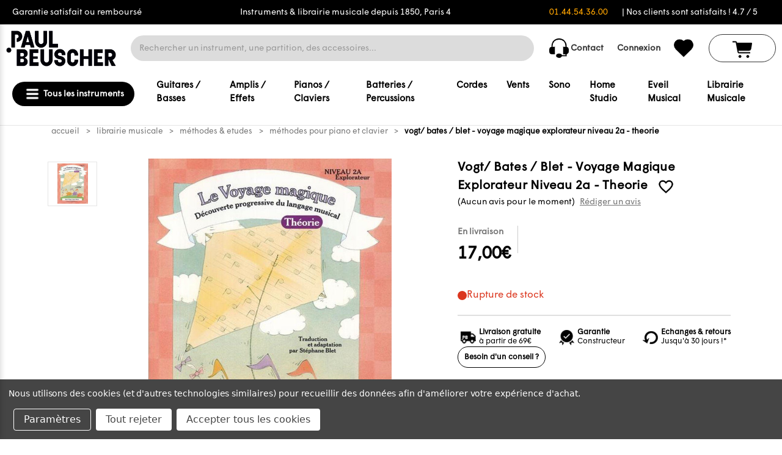

--- FILE ---
content_type: text/html; charset=UTF-8
request_url: https://beuscher.toltek.blizz.eu/product/get-infos/id/65747
body_size: 370
content:
{"result":true,"custom_fields":[{"id":100885,"name":"OxID","value":"27599618"},{"id":100886,"name":"auteur","value":"BLET STEPHANE"},{"id":100887,"name":"auteur","value":"VOGT JANET"},{"id":100888,"name":"auteur","value":"BATES LEON"},{"id":100889,"name":"Instrument","value":"PIANO"},{"id":100890,"name":"Instrument","value":"THEORIE MUSICALE"},{"id":100891,"name":"style","value":"PEDAGOGIE"},{"id":100892,"name":"niveau","value":"DEBUTANT \/ INTERMEDIAIRE"},{"id":100893,"name":"\u00e9diteur","value":"LEDUC"},{"id":134878,"name":"Dispo","value":"Exp\u00e9di\u00e9 sous 5 \u00e0 10 jours"},{"id":153030,"name":"Stock","value":"Sur commande"},{"id":169570,"name":"ShippingCategory","value":"LMB"},{"id":200450,"name":"inventory_tracking","value":"fixed"}],"inventory_tracking":"product"}

--- FILE ---
content_type: text/html; charset=utf-8
request_url: https://www.google.com/recaptcha/api2/anchor?ar=1&k=6LcjX0sbAAAAACp92-MNpx66FT4pbIWh-FTDmkkz&co=aHR0cHM6Ly93d3cucGF1bC1iZXVzY2hlci5jb206NDQz&hl=en&v=7gg7H51Q-naNfhmCP3_R47ho&size=normal&anchor-ms=20000&execute-ms=30000&cb=xllvlriseh4f
body_size: 48832
content:
<!DOCTYPE HTML><html dir="ltr" lang="en"><head><meta http-equiv="Content-Type" content="text/html; charset=UTF-8">
<meta http-equiv="X-UA-Compatible" content="IE=edge">
<title>reCAPTCHA</title>
<style type="text/css">
/* cyrillic-ext */
@font-face {
  font-family: 'Roboto';
  font-style: normal;
  font-weight: 400;
  font-stretch: 100%;
  src: url(//fonts.gstatic.com/s/roboto/v48/KFO7CnqEu92Fr1ME7kSn66aGLdTylUAMa3GUBHMdazTgWw.woff2) format('woff2');
  unicode-range: U+0460-052F, U+1C80-1C8A, U+20B4, U+2DE0-2DFF, U+A640-A69F, U+FE2E-FE2F;
}
/* cyrillic */
@font-face {
  font-family: 'Roboto';
  font-style: normal;
  font-weight: 400;
  font-stretch: 100%;
  src: url(//fonts.gstatic.com/s/roboto/v48/KFO7CnqEu92Fr1ME7kSn66aGLdTylUAMa3iUBHMdazTgWw.woff2) format('woff2');
  unicode-range: U+0301, U+0400-045F, U+0490-0491, U+04B0-04B1, U+2116;
}
/* greek-ext */
@font-face {
  font-family: 'Roboto';
  font-style: normal;
  font-weight: 400;
  font-stretch: 100%;
  src: url(//fonts.gstatic.com/s/roboto/v48/KFO7CnqEu92Fr1ME7kSn66aGLdTylUAMa3CUBHMdazTgWw.woff2) format('woff2');
  unicode-range: U+1F00-1FFF;
}
/* greek */
@font-face {
  font-family: 'Roboto';
  font-style: normal;
  font-weight: 400;
  font-stretch: 100%;
  src: url(//fonts.gstatic.com/s/roboto/v48/KFO7CnqEu92Fr1ME7kSn66aGLdTylUAMa3-UBHMdazTgWw.woff2) format('woff2');
  unicode-range: U+0370-0377, U+037A-037F, U+0384-038A, U+038C, U+038E-03A1, U+03A3-03FF;
}
/* math */
@font-face {
  font-family: 'Roboto';
  font-style: normal;
  font-weight: 400;
  font-stretch: 100%;
  src: url(//fonts.gstatic.com/s/roboto/v48/KFO7CnqEu92Fr1ME7kSn66aGLdTylUAMawCUBHMdazTgWw.woff2) format('woff2');
  unicode-range: U+0302-0303, U+0305, U+0307-0308, U+0310, U+0312, U+0315, U+031A, U+0326-0327, U+032C, U+032F-0330, U+0332-0333, U+0338, U+033A, U+0346, U+034D, U+0391-03A1, U+03A3-03A9, U+03B1-03C9, U+03D1, U+03D5-03D6, U+03F0-03F1, U+03F4-03F5, U+2016-2017, U+2034-2038, U+203C, U+2040, U+2043, U+2047, U+2050, U+2057, U+205F, U+2070-2071, U+2074-208E, U+2090-209C, U+20D0-20DC, U+20E1, U+20E5-20EF, U+2100-2112, U+2114-2115, U+2117-2121, U+2123-214F, U+2190, U+2192, U+2194-21AE, U+21B0-21E5, U+21F1-21F2, U+21F4-2211, U+2213-2214, U+2216-22FF, U+2308-230B, U+2310, U+2319, U+231C-2321, U+2336-237A, U+237C, U+2395, U+239B-23B7, U+23D0, U+23DC-23E1, U+2474-2475, U+25AF, U+25B3, U+25B7, U+25BD, U+25C1, U+25CA, U+25CC, U+25FB, U+266D-266F, U+27C0-27FF, U+2900-2AFF, U+2B0E-2B11, U+2B30-2B4C, U+2BFE, U+3030, U+FF5B, U+FF5D, U+1D400-1D7FF, U+1EE00-1EEFF;
}
/* symbols */
@font-face {
  font-family: 'Roboto';
  font-style: normal;
  font-weight: 400;
  font-stretch: 100%;
  src: url(//fonts.gstatic.com/s/roboto/v48/KFO7CnqEu92Fr1ME7kSn66aGLdTylUAMaxKUBHMdazTgWw.woff2) format('woff2');
  unicode-range: U+0001-000C, U+000E-001F, U+007F-009F, U+20DD-20E0, U+20E2-20E4, U+2150-218F, U+2190, U+2192, U+2194-2199, U+21AF, U+21E6-21F0, U+21F3, U+2218-2219, U+2299, U+22C4-22C6, U+2300-243F, U+2440-244A, U+2460-24FF, U+25A0-27BF, U+2800-28FF, U+2921-2922, U+2981, U+29BF, U+29EB, U+2B00-2BFF, U+4DC0-4DFF, U+FFF9-FFFB, U+10140-1018E, U+10190-1019C, U+101A0, U+101D0-101FD, U+102E0-102FB, U+10E60-10E7E, U+1D2C0-1D2D3, U+1D2E0-1D37F, U+1F000-1F0FF, U+1F100-1F1AD, U+1F1E6-1F1FF, U+1F30D-1F30F, U+1F315, U+1F31C, U+1F31E, U+1F320-1F32C, U+1F336, U+1F378, U+1F37D, U+1F382, U+1F393-1F39F, U+1F3A7-1F3A8, U+1F3AC-1F3AF, U+1F3C2, U+1F3C4-1F3C6, U+1F3CA-1F3CE, U+1F3D4-1F3E0, U+1F3ED, U+1F3F1-1F3F3, U+1F3F5-1F3F7, U+1F408, U+1F415, U+1F41F, U+1F426, U+1F43F, U+1F441-1F442, U+1F444, U+1F446-1F449, U+1F44C-1F44E, U+1F453, U+1F46A, U+1F47D, U+1F4A3, U+1F4B0, U+1F4B3, U+1F4B9, U+1F4BB, U+1F4BF, U+1F4C8-1F4CB, U+1F4D6, U+1F4DA, U+1F4DF, U+1F4E3-1F4E6, U+1F4EA-1F4ED, U+1F4F7, U+1F4F9-1F4FB, U+1F4FD-1F4FE, U+1F503, U+1F507-1F50B, U+1F50D, U+1F512-1F513, U+1F53E-1F54A, U+1F54F-1F5FA, U+1F610, U+1F650-1F67F, U+1F687, U+1F68D, U+1F691, U+1F694, U+1F698, U+1F6AD, U+1F6B2, U+1F6B9-1F6BA, U+1F6BC, U+1F6C6-1F6CF, U+1F6D3-1F6D7, U+1F6E0-1F6EA, U+1F6F0-1F6F3, U+1F6F7-1F6FC, U+1F700-1F7FF, U+1F800-1F80B, U+1F810-1F847, U+1F850-1F859, U+1F860-1F887, U+1F890-1F8AD, U+1F8B0-1F8BB, U+1F8C0-1F8C1, U+1F900-1F90B, U+1F93B, U+1F946, U+1F984, U+1F996, U+1F9E9, U+1FA00-1FA6F, U+1FA70-1FA7C, U+1FA80-1FA89, U+1FA8F-1FAC6, U+1FACE-1FADC, U+1FADF-1FAE9, U+1FAF0-1FAF8, U+1FB00-1FBFF;
}
/* vietnamese */
@font-face {
  font-family: 'Roboto';
  font-style: normal;
  font-weight: 400;
  font-stretch: 100%;
  src: url(//fonts.gstatic.com/s/roboto/v48/KFO7CnqEu92Fr1ME7kSn66aGLdTylUAMa3OUBHMdazTgWw.woff2) format('woff2');
  unicode-range: U+0102-0103, U+0110-0111, U+0128-0129, U+0168-0169, U+01A0-01A1, U+01AF-01B0, U+0300-0301, U+0303-0304, U+0308-0309, U+0323, U+0329, U+1EA0-1EF9, U+20AB;
}
/* latin-ext */
@font-face {
  font-family: 'Roboto';
  font-style: normal;
  font-weight: 400;
  font-stretch: 100%;
  src: url(//fonts.gstatic.com/s/roboto/v48/KFO7CnqEu92Fr1ME7kSn66aGLdTylUAMa3KUBHMdazTgWw.woff2) format('woff2');
  unicode-range: U+0100-02BA, U+02BD-02C5, U+02C7-02CC, U+02CE-02D7, U+02DD-02FF, U+0304, U+0308, U+0329, U+1D00-1DBF, U+1E00-1E9F, U+1EF2-1EFF, U+2020, U+20A0-20AB, U+20AD-20C0, U+2113, U+2C60-2C7F, U+A720-A7FF;
}
/* latin */
@font-face {
  font-family: 'Roboto';
  font-style: normal;
  font-weight: 400;
  font-stretch: 100%;
  src: url(//fonts.gstatic.com/s/roboto/v48/KFO7CnqEu92Fr1ME7kSn66aGLdTylUAMa3yUBHMdazQ.woff2) format('woff2');
  unicode-range: U+0000-00FF, U+0131, U+0152-0153, U+02BB-02BC, U+02C6, U+02DA, U+02DC, U+0304, U+0308, U+0329, U+2000-206F, U+20AC, U+2122, U+2191, U+2193, U+2212, U+2215, U+FEFF, U+FFFD;
}
/* cyrillic-ext */
@font-face {
  font-family: 'Roboto';
  font-style: normal;
  font-weight: 500;
  font-stretch: 100%;
  src: url(//fonts.gstatic.com/s/roboto/v48/KFO7CnqEu92Fr1ME7kSn66aGLdTylUAMa3GUBHMdazTgWw.woff2) format('woff2');
  unicode-range: U+0460-052F, U+1C80-1C8A, U+20B4, U+2DE0-2DFF, U+A640-A69F, U+FE2E-FE2F;
}
/* cyrillic */
@font-face {
  font-family: 'Roboto';
  font-style: normal;
  font-weight: 500;
  font-stretch: 100%;
  src: url(//fonts.gstatic.com/s/roboto/v48/KFO7CnqEu92Fr1ME7kSn66aGLdTylUAMa3iUBHMdazTgWw.woff2) format('woff2');
  unicode-range: U+0301, U+0400-045F, U+0490-0491, U+04B0-04B1, U+2116;
}
/* greek-ext */
@font-face {
  font-family: 'Roboto';
  font-style: normal;
  font-weight: 500;
  font-stretch: 100%;
  src: url(//fonts.gstatic.com/s/roboto/v48/KFO7CnqEu92Fr1ME7kSn66aGLdTylUAMa3CUBHMdazTgWw.woff2) format('woff2');
  unicode-range: U+1F00-1FFF;
}
/* greek */
@font-face {
  font-family: 'Roboto';
  font-style: normal;
  font-weight: 500;
  font-stretch: 100%;
  src: url(//fonts.gstatic.com/s/roboto/v48/KFO7CnqEu92Fr1ME7kSn66aGLdTylUAMa3-UBHMdazTgWw.woff2) format('woff2');
  unicode-range: U+0370-0377, U+037A-037F, U+0384-038A, U+038C, U+038E-03A1, U+03A3-03FF;
}
/* math */
@font-face {
  font-family: 'Roboto';
  font-style: normal;
  font-weight: 500;
  font-stretch: 100%;
  src: url(//fonts.gstatic.com/s/roboto/v48/KFO7CnqEu92Fr1ME7kSn66aGLdTylUAMawCUBHMdazTgWw.woff2) format('woff2');
  unicode-range: U+0302-0303, U+0305, U+0307-0308, U+0310, U+0312, U+0315, U+031A, U+0326-0327, U+032C, U+032F-0330, U+0332-0333, U+0338, U+033A, U+0346, U+034D, U+0391-03A1, U+03A3-03A9, U+03B1-03C9, U+03D1, U+03D5-03D6, U+03F0-03F1, U+03F4-03F5, U+2016-2017, U+2034-2038, U+203C, U+2040, U+2043, U+2047, U+2050, U+2057, U+205F, U+2070-2071, U+2074-208E, U+2090-209C, U+20D0-20DC, U+20E1, U+20E5-20EF, U+2100-2112, U+2114-2115, U+2117-2121, U+2123-214F, U+2190, U+2192, U+2194-21AE, U+21B0-21E5, U+21F1-21F2, U+21F4-2211, U+2213-2214, U+2216-22FF, U+2308-230B, U+2310, U+2319, U+231C-2321, U+2336-237A, U+237C, U+2395, U+239B-23B7, U+23D0, U+23DC-23E1, U+2474-2475, U+25AF, U+25B3, U+25B7, U+25BD, U+25C1, U+25CA, U+25CC, U+25FB, U+266D-266F, U+27C0-27FF, U+2900-2AFF, U+2B0E-2B11, U+2B30-2B4C, U+2BFE, U+3030, U+FF5B, U+FF5D, U+1D400-1D7FF, U+1EE00-1EEFF;
}
/* symbols */
@font-face {
  font-family: 'Roboto';
  font-style: normal;
  font-weight: 500;
  font-stretch: 100%;
  src: url(//fonts.gstatic.com/s/roboto/v48/KFO7CnqEu92Fr1ME7kSn66aGLdTylUAMaxKUBHMdazTgWw.woff2) format('woff2');
  unicode-range: U+0001-000C, U+000E-001F, U+007F-009F, U+20DD-20E0, U+20E2-20E4, U+2150-218F, U+2190, U+2192, U+2194-2199, U+21AF, U+21E6-21F0, U+21F3, U+2218-2219, U+2299, U+22C4-22C6, U+2300-243F, U+2440-244A, U+2460-24FF, U+25A0-27BF, U+2800-28FF, U+2921-2922, U+2981, U+29BF, U+29EB, U+2B00-2BFF, U+4DC0-4DFF, U+FFF9-FFFB, U+10140-1018E, U+10190-1019C, U+101A0, U+101D0-101FD, U+102E0-102FB, U+10E60-10E7E, U+1D2C0-1D2D3, U+1D2E0-1D37F, U+1F000-1F0FF, U+1F100-1F1AD, U+1F1E6-1F1FF, U+1F30D-1F30F, U+1F315, U+1F31C, U+1F31E, U+1F320-1F32C, U+1F336, U+1F378, U+1F37D, U+1F382, U+1F393-1F39F, U+1F3A7-1F3A8, U+1F3AC-1F3AF, U+1F3C2, U+1F3C4-1F3C6, U+1F3CA-1F3CE, U+1F3D4-1F3E0, U+1F3ED, U+1F3F1-1F3F3, U+1F3F5-1F3F7, U+1F408, U+1F415, U+1F41F, U+1F426, U+1F43F, U+1F441-1F442, U+1F444, U+1F446-1F449, U+1F44C-1F44E, U+1F453, U+1F46A, U+1F47D, U+1F4A3, U+1F4B0, U+1F4B3, U+1F4B9, U+1F4BB, U+1F4BF, U+1F4C8-1F4CB, U+1F4D6, U+1F4DA, U+1F4DF, U+1F4E3-1F4E6, U+1F4EA-1F4ED, U+1F4F7, U+1F4F9-1F4FB, U+1F4FD-1F4FE, U+1F503, U+1F507-1F50B, U+1F50D, U+1F512-1F513, U+1F53E-1F54A, U+1F54F-1F5FA, U+1F610, U+1F650-1F67F, U+1F687, U+1F68D, U+1F691, U+1F694, U+1F698, U+1F6AD, U+1F6B2, U+1F6B9-1F6BA, U+1F6BC, U+1F6C6-1F6CF, U+1F6D3-1F6D7, U+1F6E0-1F6EA, U+1F6F0-1F6F3, U+1F6F7-1F6FC, U+1F700-1F7FF, U+1F800-1F80B, U+1F810-1F847, U+1F850-1F859, U+1F860-1F887, U+1F890-1F8AD, U+1F8B0-1F8BB, U+1F8C0-1F8C1, U+1F900-1F90B, U+1F93B, U+1F946, U+1F984, U+1F996, U+1F9E9, U+1FA00-1FA6F, U+1FA70-1FA7C, U+1FA80-1FA89, U+1FA8F-1FAC6, U+1FACE-1FADC, U+1FADF-1FAE9, U+1FAF0-1FAF8, U+1FB00-1FBFF;
}
/* vietnamese */
@font-face {
  font-family: 'Roboto';
  font-style: normal;
  font-weight: 500;
  font-stretch: 100%;
  src: url(//fonts.gstatic.com/s/roboto/v48/KFO7CnqEu92Fr1ME7kSn66aGLdTylUAMa3OUBHMdazTgWw.woff2) format('woff2');
  unicode-range: U+0102-0103, U+0110-0111, U+0128-0129, U+0168-0169, U+01A0-01A1, U+01AF-01B0, U+0300-0301, U+0303-0304, U+0308-0309, U+0323, U+0329, U+1EA0-1EF9, U+20AB;
}
/* latin-ext */
@font-face {
  font-family: 'Roboto';
  font-style: normal;
  font-weight: 500;
  font-stretch: 100%;
  src: url(//fonts.gstatic.com/s/roboto/v48/KFO7CnqEu92Fr1ME7kSn66aGLdTylUAMa3KUBHMdazTgWw.woff2) format('woff2');
  unicode-range: U+0100-02BA, U+02BD-02C5, U+02C7-02CC, U+02CE-02D7, U+02DD-02FF, U+0304, U+0308, U+0329, U+1D00-1DBF, U+1E00-1E9F, U+1EF2-1EFF, U+2020, U+20A0-20AB, U+20AD-20C0, U+2113, U+2C60-2C7F, U+A720-A7FF;
}
/* latin */
@font-face {
  font-family: 'Roboto';
  font-style: normal;
  font-weight: 500;
  font-stretch: 100%;
  src: url(//fonts.gstatic.com/s/roboto/v48/KFO7CnqEu92Fr1ME7kSn66aGLdTylUAMa3yUBHMdazQ.woff2) format('woff2');
  unicode-range: U+0000-00FF, U+0131, U+0152-0153, U+02BB-02BC, U+02C6, U+02DA, U+02DC, U+0304, U+0308, U+0329, U+2000-206F, U+20AC, U+2122, U+2191, U+2193, U+2212, U+2215, U+FEFF, U+FFFD;
}
/* cyrillic-ext */
@font-face {
  font-family: 'Roboto';
  font-style: normal;
  font-weight: 900;
  font-stretch: 100%;
  src: url(//fonts.gstatic.com/s/roboto/v48/KFO7CnqEu92Fr1ME7kSn66aGLdTylUAMa3GUBHMdazTgWw.woff2) format('woff2');
  unicode-range: U+0460-052F, U+1C80-1C8A, U+20B4, U+2DE0-2DFF, U+A640-A69F, U+FE2E-FE2F;
}
/* cyrillic */
@font-face {
  font-family: 'Roboto';
  font-style: normal;
  font-weight: 900;
  font-stretch: 100%;
  src: url(//fonts.gstatic.com/s/roboto/v48/KFO7CnqEu92Fr1ME7kSn66aGLdTylUAMa3iUBHMdazTgWw.woff2) format('woff2');
  unicode-range: U+0301, U+0400-045F, U+0490-0491, U+04B0-04B1, U+2116;
}
/* greek-ext */
@font-face {
  font-family: 'Roboto';
  font-style: normal;
  font-weight: 900;
  font-stretch: 100%;
  src: url(//fonts.gstatic.com/s/roboto/v48/KFO7CnqEu92Fr1ME7kSn66aGLdTylUAMa3CUBHMdazTgWw.woff2) format('woff2');
  unicode-range: U+1F00-1FFF;
}
/* greek */
@font-face {
  font-family: 'Roboto';
  font-style: normal;
  font-weight: 900;
  font-stretch: 100%;
  src: url(//fonts.gstatic.com/s/roboto/v48/KFO7CnqEu92Fr1ME7kSn66aGLdTylUAMa3-UBHMdazTgWw.woff2) format('woff2');
  unicode-range: U+0370-0377, U+037A-037F, U+0384-038A, U+038C, U+038E-03A1, U+03A3-03FF;
}
/* math */
@font-face {
  font-family: 'Roboto';
  font-style: normal;
  font-weight: 900;
  font-stretch: 100%;
  src: url(//fonts.gstatic.com/s/roboto/v48/KFO7CnqEu92Fr1ME7kSn66aGLdTylUAMawCUBHMdazTgWw.woff2) format('woff2');
  unicode-range: U+0302-0303, U+0305, U+0307-0308, U+0310, U+0312, U+0315, U+031A, U+0326-0327, U+032C, U+032F-0330, U+0332-0333, U+0338, U+033A, U+0346, U+034D, U+0391-03A1, U+03A3-03A9, U+03B1-03C9, U+03D1, U+03D5-03D6, U+03F0-03F1, U+03F4-03F5, U+2016-2017, U+2034-2038, U+203C, U+2040, U+2043, U+2047, U+2050, U+2057, U+205F, U+2070-2071, U+2074-208E, U+2090-209C, U+20D0-20DC, U+20E1, U+20E5-20EF, U+2100-2112, U+2114-2115, U+2117-2121, U+2123-214F, U+2190, U+2192, U+2194-21AE, U+21B0-21E5, U+21F1-21F2, U+21F4-2211, U+2213-2214, U+2216-22FF, U+2308-230B, U+2310, U+2319, U+231C-2321, U+2336-237A, U+237C, U+2395, U+239B-23B7, U+23D0, U+23DC-23E1, U+2474-2475, U+25AF, U+25B3, U+25B7, U+25BD, U+25C1, U+25CA, U+25CC, U+25FB, U+266D-266F, U+27C0-27FF, U+2900-2AFF, U+2B0E-2B11, U+2B30-2B4C, U+2BFE, U+3030, U+FF5B, U+FF5D, U+1D400-1D7FF, U+1EE00-1EEFF;
}
/* symbols */
@font-face {
  font-family: 'Roboto';
  font-style: normal;
  font-weight: 900;
  font-stretch: 100%;
  src: url(//fonts.gstatic.com/s/roboto/v48/KFO7CnqEu92Fr1ME7kSn66aGLdTylUAMaxKUBHMdazTgWw.woff2) format('woff2');
  unicode-range: U+0001-000C, U+000E-001F, U+007F-009F, U+20DD-20E0, U+20E2-20E4, U+2150-218F, U+2190, U+2192, U+2194-2199, U+21AF, U+21E6-21F0, U+21F3, U+2218-2219, U+2299, U+22C4-22C6, U+2300-243F, U+2440-244A, U+2460-24FF, U+25A0-27BF, U+2800-28FF, U+2921-2922, U+2981, U+29BF, U+29EB, U+2B00-2BFF, U+4DC0-4DFF, U+FFF9-FFFB, U+10140-1018E, U+10190-1019C, U+101A0, U+101D0-101FD, U+102E0-102FB, U+10E60-10E7E, U+1D2C0-1D2D3, U+1D2E0-1D37F, U+1F000-1F0FF, U+1F100-1F1AD, U+1F1E6-1F1FF, U+1F30D-1F30F, U+1F315, U+1F31C, U+1F31E, U+1F320-1F32C, U+1F336, U+1F378, U+1F37D, U+1F382, U+1F393-1F39F, U+1F3A7-1F3A8, U+1F3AC-1F3AF, U+1F3C2, U+1F3C4-1F3C6, U+1F3CA-1F3CE, U+1F3D4-1F3E0, U+1F3ED, U+1F3F1-1F3F3, U+1F3F5-1F3F7, U+1F408, U+1F415, U+1F41F, U+1F426, U+1F43F, U+1F441-1F442, U+1F444, U+1F446-1F449, U+1F44C-1F44E, U+1F453, U+1F46A, U+1F47D, U+1F4A3, U+1F4B0, U+1F4B3, U+1F4B9, U+1F4BB, U+1F4BF, U+1F4C8-1F4CB, U+1F4D6, U+1F4DA, U+1F4DF, U+1F4E3-1F4E6, U+1F4EA-1F4ED, U+1F4F7, U+1F4F9-1F4FB, U+1F4FD-1F4FE, U+1F503, U+1F507-1F50B, U+1F50D, U+1F512-1F513, U+1F53E-1F54A, U+1F54F-1F5FA, U+1F610, U+1F650-1F67F, U+1F687, U+1F68D, U+1F691, U+1F694, U+1F698, U+1F6AD, U+1F6B2, U+1F6B9-1F6BA, U+1F6BC, U+1F6C6-1F6CF, U+1F6D3-1F6D7, U+1F6E0-1F6EA, U+1F6F0-1F6F3, U+1F6F7-1F6FC, U+1F700-1F7FF, U+1F800-1F80B, U+1F810-1F847, U+1F850-1F859, U+1F860-1F887, U+1F890-1F8AD, U+1F8B0-1F8BB, U+1F8C0-1F8C1, U+1F900-1F90B, U+1F93B, U+1F946, U+1F984, U+1F996, U+1F9E9, U+1FA00-1FA6F, U+1FA70-1FA7C, U+1FA80-1FA89, U+1FA8F-1FAC6, U+1FACE-1FADC, U+1FADF-1FAE9, U+1FAF0-1FAF8, U+1FB00-1FBFF;
}
/* vietnamese */
@font-face {
  font-family: 'Roboto';
  font-style: normal;
  font-weight: 900;
  font-stretch: 100%;
  src: url(//fonts.gstatic.com/s/roboto/v48/KFO7CnqEu92Fr1ME7kSn66aGLdTylUAMa3OUBHMdazTgWw.woff2) format('woff2');
  unicode-range: U+0102-0103, U+0110-0111, U+0128-0129, U+0168-0169, U+01A0-01A1, U+01AF-01B0, U+0300-0301, U+0303-0304, U+0308-0309, U+0323, U+0329, U+1EA0-1EF9, U+20AB;
}
/* latin-ext */
@font-face {
  font-family: 'Roboto';
  font-style: normal;
  font-weight: 900;
  font-stretch: 100%;
  src: url(//fonts.gstatic.com/s/roboto/v48/KFO7CnqEu92Fr1ME7kSn66aGLdTylUAMa3KUBHMdazTgWw.woff2) format('woff2');
  unicode-range: U+0100-02BA, U+02BD-02C5, U+02C7-02CC, U+02CE-02D7, U+02DD-02FF, U+0304, U+0308, U+0329, U+1D00-1DBF, U+1E00-1E9F, U+1EF2-1EFF, U+2020, U+20A0-20AB, U+20AD-20C0, U+2113, U+2C60-2C7F, U+A720-A7FF;
}
/* latin */
@font-face {
  font-family: 'Roboto';
  font-style: normal;
  font-weight: 900;
  font-stretch: 100%;
  src: url(//fonts.gstatic.com/s/roboto/v48/KFO7CnqEu92Fr1ME7kSn66aGLdTylUAMa3yUBHMdazQ.woff2) format('woff2');
  unicode-range: U+0000-00FF, U+0131, U+0152-0153, U+02BB-02BC, U+02C6, U+02DA, U+02DC, U+0304, U+0308, U+0329, U+2000-206F, U+20AC, U+2122, U+2191, U+2193, U+2212, U+2215, U+FEFF, U+FFFD;
}

</style>
<link rel="stylesheet" type="text/css" href="https://www.gstatic.com/recaptcha/releases/7gg7H51Q-naNfhmCP3_R47ho/styles__ltr.css">
<script nonce="vtUTN3bJ-FIAmiX4HParkg" type="text/javascript">window['__recaptcha_api'] = 'https://www.google.com/recaptcha/api2/';</script>
<script type="text/javascript" src="https://www.gstatic.com/recaptcha/releases/7gg7H51Q-naNfhmCP3_R47ho/recaptcha__en.js" nonce="vtUTN3bJ-FIAmiX4HParkg">
      
    </script></head>
<body><div id="rc-anchor-alert" class="rc-anchor-alert"></div>
<input type="hidden" id="recaptcha-token" value="[base64]">
<script type="text/javascript" nonce="vtUTN3bJ-FIAmiX4HParkg">
      recaptcha.anchor.Main.init("[\x22ainput\x22,[\x22bgdata\x22,\x22\x22,\[base64]/[base64]/[base64]/KE4oMTI0LHYsdi5HKSxMWihsLHYpKTpOKDEyNCx2LGwpLFYpLHYpLFQpKSxGKDE3MSx2KX0scjc9ZnVuY3Rpb24obCl7cmV0dXJuIGx9LEM9ZnVuY3Rpb24obCxWLHYpe04odixsLFYpLFZbYWtdPTI3OTZ9LG49ZnVuY3Rpb24obCxWKXtWLlg9KChWLlg/[base64]/[base64]/[base64]/[base64]/[base64]/[base64]/[base64]/[base64]/[base64]/[base64]/[base64]\\u003d\x22,\[base64]\\u003d\x22,\x22b04sasKhwqrDiXHDhgQxw4nCtX/Dg8OnU8KjwrN5wozDncKBwroYwo7CisKyw6lOw4hmwrvDrMOAw4/ClzzDhxrCpcOobTTCnsKDFMOgwpLCrEjDgcK4w6ZNf8KZw68JA8OgdcK7woYpLcKQw6PDpMOaRDjClUvDoVY/wrsQW3JwNRTDvW3Co8O4IwtRw4E3wpNrw7vDm8K6w4kKDcKGw6p5woAjwqnCsTbDj23CvMKNw6vDr1/Ci8OUwo7CqxXCssOzR8KyGx7ClTnCtUfDpMOvOkRLwq3Dp8Oqw6ZKVhNOwrzDtWfDkMK4ayTCtMOSw4TCpsKUwojCqsK7wrsswp/CvEvCognCvVDDjcKwKBrDqcKzGsO+asO+C1lRw5zCjU3DlDcRw4zCvMOCwoVfCsKyPyBTKMKsw5U6wqnChsOZI8KjYRpcwqHDq23DgEQoJALDuMOYwp5Ew55Mwr/[base64]/ClMOww6XDiijDh0xHw7hqcTwZElBLZ8KrwqHDngHCkjXDkMOYw7c4wr5hwo4ObsKfccOmw5ZxHTErWE7DtGwLfsOawrB3wq/[base64]/CgMK2ABvCq07Dj8OBGGfCosKuahDCjsOyd3gIw4/CuHfDhcOOWMKUew/CtMKsw4vDrsKVwrnDukQVUGhCTcKfPElZwoRjYsOIwqBhN3hVw7/[base64]/aMK+w5xpwrTDtHbCi8K5QHk4w4oywpNiU8KOaTgMb8OfQ8O/w7PCqjd0wr1gwonDn2olwpI/w63DgsKJZ8KBw43Dr3JJw4NwGg8Mw6rDocKUw4/[base64]/[base64]/w4rCv8OPazErwrMGbsK6QcK5GBvClcK0w7kuGGnDtMOHFcKcw785wp3DvC3CogDDhloMw48zwo3CicOQwqhEcyvDnsKSw5TDoRprwrnDvcKBJsObw4HCoC7CkcOEwoDDtcOjwrrDgsOewqjDkGbDk8Oow4NXaCZHwrPCt8OTw5/[base64]/[base64]/CgU3CpgLDsMK9wpzCo8KXwp/CqypkCsOfbCXDhcKqwrVfKUjDrH/DhXHDk8K4wqjDsMOdw55tEEnCmgzCiWlPN8KPwrrDhiXCgmbCmV5HN8OGwo8EDwwZN8Kbwrkcw4rCv8Omw6NcwoDCnR9pwqjCigLCncKEwpJuT2rCjw7Du1fCkRrDgcO4wrZswpTCpVRAI8KLRj7DiDhTEyjCogXDg8OGw5/DvMORwpTDqiHCjn05e8OewqDCosOaR8OLw5xCwoLDgcKbwoFqwrs/w4JpB8OJwppKcsO0wo8cw7d5TcKRw5ZRw4zDrm1Xwq3DqcKJQCjCvwQ+aBTCnsOYPsOgw5/CssKew5IWAXTDmsOVw4TCiMKBQsK7NkHCg3JQw6lvw7fCiMKPwqjCkcKke8KGw4xfwr4fwojCgMOEX3kyXS51w5Uswp4Mw7LDusOZw5jClAjCum7Dr8KkAgHCkMK+XsOKfsKVccK5ZRXDvsOBwo8awr/Ch3Q3JCXCm8KtwqcGe8KmRGzCpjfDr1ASwpFDTyxLwpQfScOzMF3CnSbCi8Omw5dzwrY5w7rCvGTDtMK3w6RywqtSwotWwqktTDvCucKgw4YBW8KlZ8OIw5dBeCV6KzwlJcKHw5saw5zDgEg+woPDnUg1V8KQAMKVUMKvf8Kbw6x/[base64]/[base64]/ChcK6JsKMwo/[base64]/CicOwYS3CvlNJVMKrY0XDhsKKwq5HDMKnwq1Lw7XDtsOURjodw4XDosKnA2A3wozClx/[base64]/DnlbDiMKAwp7DixV2CHPDgMOeal0CVcKCRAgywo7DvHvCs8KxECTCm8OfdsOkw5LCkcK7w7rDnMK0wrPCrGRnwrxxD8KSwpETwrNDw5/Cpy3DpMKDLQrCm8OnTVzDucOpSHpvLsOWf8KjwpPDv8OWw4zDn0w0I1DDo8KEwoRgwpnDuljCvcKWw4PDncOzw6kYwqXDusKYaR/DmUJ0EiTDqA5Yw5pTEhfDvxPCgcKhYSPDnMKPwo8VAStGGcO0dcKOw5/[base64]/[base64]/CqELCvsKYwr7Dt8KlTzvCrFXDhxgwayjCvAfCikXCqsOkGUnCpsKtw6fDuCB2w4tZw5zCuhrCncKuH8OTw5PDmsOGwqnCrxdDw5/Dow1cw7HChMOzwoDCkmJWwp3CpizCk8KLLsO5wpfCnGRGwoRzfTnCkcKmw71fwqF4fjZMw4jDihh3wpxaw5bDjBIpYQ9jw5g0wq/CvEULw6lvw6HDn0bDu8OhScOFw4XClsOSdcOyw6lSW8KKw6BPwpoSw77CicKdW2l3wpXCpMO9w5wdwrfCiyPDpcK7LgTDvR9RwpzCi8Kvw7NMw4Z9ZcKRegF2JGBiJ8KER8KawrN4dyvCgsORXFPCtMOtwobDmcKRw58vH8KuCsOtLsO/MUI2w5d2Cz3CkcOPw51Ww6MLelBIwrjDih/DgcOdw7NpwpJ2HMKZD8O8wo8/w50SwoTDkx7Dp8K2DiFGwrHDgDzCr1fCpXXDt3nDsjbCncOtwrRZa8OGQH5XLcOQYcKFOhZ9IDzCoQbDhMO2w5DCngJawqg2Y3Icw74Sw7RywqvCgSbCsWpaw4MsaEPCt8KVw4/Cv8OGFlsBesK0EmM/w5lXcsK3d8OIecO2wqohwpvCjMKtw45uw71XcsKMwozCkD/DszBIw5rCn8KiEcOpwr1IJQjClSfCn8K6MMOcIMKxHivCnXBkTcKzwqfDp8OxwrJnwq/DpcKGesKLN109WcKFPxA2QmLCj8K3w6IGwoLDpTrDqcKKU8Kqw788VcKWw7HCgMKAQDLDl0XCjcKURsOmw7TChyHCjC0kAMOjbcK3wqrDsyLDuMK/woTDpMKlwqsRQhbCv8OaWEkFa8KJwp84w5QYw7LClXhawoYPwrPCvSocDWckUCPCsMKzYsOmWDw9wqdKZMOKwo15a8Kuwr4EwrDDjnxeYMKHGi9POMOMdXXCq3TCv8OPMA3DhjwMwrBcem4dwo3DpDTCtHR+DFUgw5fDrTtawp1dwo4/w5BCPMKew43DqXvCtsO+w6PDqcO1w7huPcOFwpU4w7AIwq9Te8OGBcOPw6bDgcKZw6nDi37CjsOSw53Co8KSw6JDdUoEw63CinfDi8KaTEN5acOQYApPw7nDu8O2w5bCjhZawp4hw4dvwp7DrsO6KU8jw7rDqcOzVcO/[base64]/DpcKRw4PCpcOlJsKxc8OMdsOsHMO2wohWwr7CvjXCrElWYFPCjMKubwXDiAMcVEzDt2gjwqlJDMOlfmnCpDZGwp4zwqDCkBvDosOZw5pTw5gIw64jVzrDt8OIwqlhcVVEw4/ClS7DuMOqdcOEV8OHwrDCtkhkFwVIdBfCtAXDmn3DjRTDj3wrPCkVc8OaNjnDlH3DlVDDvsKNw6rCsMO+NsKVwrQ9FMO9HcOTwr3Cm0rCojJdYcKtw6YRCkEScT8AY8OObjHCtMOHw7cPwodRwphje3PDnQDDksOsw5bCugUYw4/DiwFIw4fDokfDgTATbGTClMOQwrHCu8O+wpEjwq3DtUvDlMO8w5rCrTzCsQfCoMK2SAtVRcOIwrBEw7jDtn1zwo5NwrV7bsOfw4gzFwDCuMKSwq1/w7kQZ8OaHsKtwpFrwpQSw5RQw43CkAzDtcOUTmjDpwRXw7nDhMOkw7N3KiPDjcKGw4VtwpFvHDbCmHRHw5vCmWtdwpsyw53CpjDDpcKpWkEgwrEYw7o1QcOSw41aw5DDq8KaDw4pbn0eFg5ZUBDCu8O3emRWwpjClsO3w7LDtMO/w7Nuw43Cg8Ozw4LDu8OvSEJsw6FlJMOTw5PDsCzDjMO/w6AUw5x/B8O/IMKddk/DmMKRwrvDlEovcw4kw40qeMKkw7/DosOWYGw9w6J4LMKYUWLDoMKGwrh2AcOIc1rDiMOOFsKbLGcGT8KMMTBGXAs/wrDCtsOYaMOEw41/aBbDuUXCsMOhFhgSwodlJ8KlDkbDsMKKTUdaw6bDosOCJkFpaMOpwrZzES9eKcK8NUzDtgjDtxJFS17DhSY+w4Rswow8bj4lXXPDqsOPwrFhRMONCiNPDsKNeEZBwo4HwrfDuHNTcDDDiR/[base64]/[base64]/[base64]/w64vwpfCocK1w4csL8Oww4nCtg/CowbDl0HCgcKzw5xCw5rDvcKcXMOjS8OKwqk1wo1gPk7DnsKkwrfDl8KTSG/DhcKBw6rDogksw75Ew4wjw51zBHhSw43DucKkfRlNwp1+XjIBBMKOa8O7wrI2cmPDv8K8V3rCvX8JLsO6OzDCmcO7IsKiVyNEHk/DvMOmTntDw7zCmQrCjMOHDgvDvsKmN3Buw61awpEcw4ARw5NvRsO3L0XDt8KkOsOHLVZLwozDtzDCkcOjw4h8w78CYMObw7Zzw7B8wo/Dl8OJwqk8MUdTw7zCkMKkIcOMIRXDhzwXwrTCn8KLwrMuNi0qw5DDvsOILglYwp7CucKvWcO8wrnDm0FiJnXDpsOTWcKKw6HDghDClMODwrTCqcOkZWIiW8KEwrJ1wo/CvsKJw7zCrhDDgMO2woMLc8OPwo9BHsKcwptzLMKrGMKMw5ZgPsKQOMObwobDrkYiw49iwo4swq86KsOlw7Jrw4cYw41lwobCs8OXwolcFzXDp8Knw4BNasKXw54XwoZ/w63CvELCiTwswozDnsK2w7ZKw7pAccKWHMOlw57DqljDnFTCiFLCnMKTXsOiNsKYE8KzbcOxw71fworCr8O1w7fDvsOSw5PDvsKLRCIAw45CW8ObKAzDnsKUQ1nDqGImdcKiFcKcb8Kew4N7w4RVw4VHwqRpMXU7WR/CnEYWwp/DhcKkWQLDkA7DosOiwpRowrXDhkrCtcO3AMKbeDMzBsOVccKWIhzDrGTDs01RZsKFw6XDq8KywovDrQ/Dt8Kmw6PDoFfDql9jw6ABw4Q7wptrw77Dj8Kuw6nDr8Opwph/[base64]/w4HDtGUTwpjDhy8dAx8vcQppemNjw5cIfcKOacKUElTDgljCjMKEw6pKUzDDm2Q/wovCqsKRwrrCpcKOw7nDlcOlw7FEw53CkTTCu8KCVMOLwqdHw5VHwqF6E8OcbWnDkw5Sw6TCiMO8bxnDu0VZwpwgRcOKw4HDgRDDssKeXlnDhsKidyPDsMOBE1bCty3DjD0uR8Kwwr87w7/[base64]/DpcOJNh/[base64]/KsOdw5A4wrTDqsO+aW/[base64]/Dt2rDol/DoQF7w71aORvCi3vDgcOww6lOcj7DpcKBcz4gw6/DgsKEw7/[base64]/Cl8O8ScOjMcOMwrnDtWLCmW8HUW/Dp8OHwpTDpcKkMnzDi8O5wr/CrUYaZVHCtsKlNcKZJWfDicO/LsOqCHTDpMONXsKNTCvDq8KKMMORw5AUw7UcwprCtcOwBcKUw7Igw6x4W2PCkcO7ScKtwq/ChMOYwqxFw6PCjMOhZ2YSwprDocOcwqdRw7HDmMO3w5k5wqTCuWLDmENRawJdw64wwonCt03CnRLComhsUW8lP8KZJMOQw7bDlg/[base64]/[base64]/CncKEGizCrMOHKjVwcF43w7VWd13Do8KhPMOQwp9Ew7zDvsKEbE/Dok94biF+KsK6w4TDv1nCr8Opw6AqUQ9MwqpvRMK/Q8Oqwq1DEVcuQcKqwoYBQV5SOjPDvTHCvcO9IcOLw58/w7B5QMOiw4Y0dcOAwoYdOizDlMK4b8Orw4PDi8OiwrbCpx3Dj8Okw6hTOsOZUsOwYj3CgjXCvsK/N1bDvsOeB8KROWTDgsORYjsow5LDtsKzIsOFeGDCuSXDnMKowrXChVwtVy8Dwpk/w7ojw5bCsEnDgMKpwr/DggI8KjUqwrw1IDI+fhLCnsO4NsKwIG5dG3zDqsKqIn/Dl8KOeVzDisOkOsOrwqd7wqQYfh3CvcKqwp/CiMOAw7vDgMOew6nChsO8wprCnsOEZsOJcDbDokfCuMOpQcOJwpwNCiliMQXDpQx4WHPCji8Kw7ghJ3htKsK7wrPDi8OSwpfDvEfDhnzCgHtdBsOhfcKpwpt4I3rCiHV3w5l4wqzCiSAqwo/Dji3Dm1oNGirCtDrCjDMnw75yQcK7NsOROGvDqMKTwpTCvMKCwr/[base64]/wp7DondWDjcJeMOUAsORe1DCqFXCuXAVPjAiw43CpXo/FsKJVsOLaTfDj0pEPcKWw7UHVcOYwqRgfMKWwrbCkUhXUgFHL3gFG8Ksw7TDucKVRsKyw5F1w4LCpQnCpAhQw43CqmbCksKEwqgrwqrDmGPCm1N9woU9w7DDrggMwpg5w5PCtFHDtwcOL250YgpRw5/CpsO7IMO6fBMDQ8ORwp7CmMOqw7LCtMOBwqZrIBvDgD8bwoIsbMOpwqTDrFLDq8KCw6Eww6/CjsKXeQDDp8KYw6/[base64]/w6gSNTbDpWF9wqs3w6TCkQYzfcKjaDRMwqp7KsOtw5kWw5XDkVkOwoLDuMOpbDPDihzDkUJuwq8zEsKcw4sYwqfCpMOgw6rCpR1pScODdsOgF3bDgQXDocOWwoB5GsKgw6I9FMKDw4JIwosEfsKACzjCjW3Cs8O/DTYWwos2XSrDhhs1wqjDicOVGcKTRsOpfMK0wpHDisO3wrQGw51hUhHDrW1ASyFiw5lgEcKKwoEKw6nDrB8ZH8O/FAl4A8OwwqLDqT5Kwr1XBWHDrzbCvyLCqGTDlsOIbcO/wowtEjJHwoR5w6pTwpx9VH3CpMOCBCXDlCJbFsKRw4/CgxVjfX/CgC7CrMKmwogbw5cnIwkgZsK7wpoWwqY3w7gtK1o4E8OJwrd1wrLDv8KULcO8RXNBQsOuEBtDSBDDgMKOMcKUOMKwBsKmw6zDiMOdw6JFw6B/[base64]/DtcKvc23Dn8OUQRNsCsOpw4EGfkDDvnnCsyPDh8KtJ1HCjsOgwoULDUodL1TDmRjCkcOZJDJLwrJ8HDbDr8Kfw45Tw7MUW8KDw7Mkwr/[base64]/CgUTDjADCucKfbnJBNMOoexLCs3gBeQ44wonCt8OEETtcVMKPYcK2w70tw4jDs8KFw7FQY3YRKV4sHcOwc8OuXcKeP0LDiQXDky/Cgk1dW28pwoAnRkvDqloxLcKKwqgANcKHw6Jzwp9Tw7HCk8K/woPDqzvDsE3CsT92w4F1wqfDgcORw5bCmhsewqTDvmTDq8Kewr5gw5jDpkTClxViS0A8PhfDnsKjwqx7woPDmBXDhsO7woAHw5bDqcKQPsOGKsO5EiLCkCknw4rCkMOzwpTDncKoEsOxFRAgwrBxNXnDlsK9wp9YwprDpmjDv2vDksKNeMO5w68ew5FTa3/CqU/DnRZJcQTDqH7DocK5PBrDlkRSw6LCmsORw5jCu3Niw4FBFn/CtypYw4nCk8OIHcOUUiA2HkDCtD3CkMK5wp7DjcO1wrXDncOTwoFUw6/Cv8Oiej0+wrZtwoLDpELDlMO7w5tZTcOqw6tpEMK6w75zw5gLJWzDnsKCGMOyXMOewr7Ds8OTwrBocFV7w6zDrE5dSWDChcOPZhdNwrbCnMKmwrQ7FsOgDHsaLsK+W8KhwrzChsKpXcOXwr/[base64]/NcOvw67CnsKfSCEzYMKLbcKjw78yw6nCv8OgFMO/KcKILjbDoMK9w6IJMcKjBmd6SMOdwrp0wo0iKsOlBcKPw5ttwrIEwofCj8OaW3XDhMOowo5MMCrDr8KhUcOWUAzCr0HDsMKkM2wkW8K9B8KdBxQcfMONU8OLVcKpGsOsCxM6K0s0G8OIDx4ZazbDpEB0w4lBdV1AW8KvYlLCull/w4N2wr55UXBPw6LDgsKpfEwtwo9Ow7dww4zDgRfDlVHDqsKofwbChU/CjcOjLcKMw6oMWMKNJgHDhsKww6fDg2PDmlfDqCA2wo/CiVjDpMO3PMOmeDg8PSjCjsOQw7g9w7M/[base64]/CjcOtwqQWw6Ukw6ozw6/ChsK1worDgw/CqMOAGjjDhk7CgwPDuAfCocOZGsOKH8OMw6zCnsOGfhnCgMOiw6U3SE7Cj8OBSMKiBcO/ScOUQEDCgwjDnhrDuzMuKEYreHYMw5sow7/CoybDrcKjSG0CNwfDt8Kyw7IWwohfQybCq8OswrXDscOzw5/CpxLDgMO9w60LwrrDh8Osw45VFjjDpsKNbcK8B8OnEsKzV8OqKMKzfhZMPx3CjlzCrMOCTGHDu8KRw7bCn8K2w7HCuRnDrSsZw6PCrF8CdhTDknkSw6zCoX7DtR4XfhfClwx6FsKfw5Q3PQvCvMO/[base64]/[base64]/CtTPDs8Knw5bCpznCucObBD7DqXYUw7Nfw5TCu3XDr8KZwqzDm8KQdGAAEMOAcm8yw4DDm8OgYGcLw7MQwpTCjcKRYlQXC8OTwp0jCsKPMysiwp/DkMOZwqMwEsOZbcOCwocrw4heQsOgw4tsw5/Dh8O9BFHChsKjw59iw5Bgw5PCkMKgAXl+N8KJKcKoFVLDhQnDiMK0wrcdwoRmwpjCsmsnb37CpMKbwrvDkMKSw47CgwE8OGgAw40pw47Cm2FSDWHCgVrDvsOAw6rDjjfDmsOKBWLDlsKBag/Dr8Obw7QEPMOzw4zCngnDncKvKMKSWMOwwpnDqW/CssKOZsOxw57DixV/w4FKVMO0wrDDnUo/wrcQwp3CqhjDhiMMw7zCqGjDugEOTsKYOgjDuEN5O8KBLHU4WcK2FsKYFizCjgDDksO9bGpjw50GwpQYH8KEw4nCpMOdSWTCl8O4w6ofw6gawoF6XQ/CqMO5woUgwofDrA3CixbCk8OUZMKMYSM/Xxd+w7XDnxAtw6HCqcKSwpjDhzlXD2PCp8OhI8KiwrZfH0YYVsO+EsOjBTtPC2vDscOXRkVYwqJ6wrQCPcKFw5LCpMOhK8KrwpgUEsKZwrnCiVTCrRhhJXpuBcOKw6s9w6x/[base64]/[base64]/CjcOfwoPCs8KAVcKyCcOoTcKJwpLCi8OcEcKrwqrCtcOAw5B5YT7DhyXDp0FMwoNhIsKaw70nM8OHwrEwU8KYBcO/[base64]/wrTCnyIywppEw7LCkMOWHQnCrxVOIMKDwqtmw4wLw47CrkDDmsKfw7s5OBp4woQrw453wpYwIHQ1wr3DisOaEsOGw4TCiWVBw6ANAy9qw63Dj8KFwrd0w63DnUEJw4/DlTN/TMODacOVw6TCokpDwqLCtiYQAUTCpz4DwoM6w6nDsiJwwrcsEQjCn8K/wo3CvVDDl8OdwppdT8KhQMOvbjUHwq3DpwvCicKiV3pqYSpxSn/[base64]/W3cSw6hTwpV8K8KycxN6woTDtcOHw4Uiw4nCjCHDvsOGCy8WaRkSw5IGfMK3w5LDlRgKw4fCpTc6QT3DhcOMwrTCosOywqZOwq/DhTBfwq3CisO5O8KfwqgSwpjDhQ3Dp8OxOT1pKcKLwoRKEm0Gw4YROk9ATsOhHMOzw6bDncOzOh0+OCwoJ8KSwp5DwqB8ETrCkRIiwpnDtnMCw78ow7XCoG4xVVzCjMOww6xFK8O2wrbDn1zCjsOhwqnDiMO/RMOkw4HCtkcUwp57WcKVw4rDjcOLFiQ5wpTChj3DncKqKC7DnMO/[base64]/[base64]/CuW/CuSLCrcK5SMOnYMOyw5obwqwNM8KbwpEIXcOswrAmw4XDpz/DuzpSbxzDlHsSLsK6wpHDm8OLXEHCrnhswrc9w5Brwq/CkRETCFzDv8ORwqoiwrDDs8KNw4dhQX5Awo/[base64]/[base64]/[base64]/DmWTDlsOmT8OVOsO8Gi5cw4B8XcK2VcKMFMOuw5/CuyfDssOCwpUEGcO1ZnHDuBIIwpNXUcK4Fi5DN8ONw659DwPDuEPCiGTDtgrDlk9IwqlXw5vDqjXDlz0lwqkvw4DCiT/[base64]/[base64]/CqRHCv25CwoJ4JsKvwq5uFEZ3wqDDhkc6RjnDgCrCtMOObEZtw5zCrSXDkkQ2w414w5DCuMO0woFLJMKTI8KZXMO7w6YIwqrCmxUpKsKwA8O8w5XCh8KjwqrDp8KwaMKYw7/Cm8Orw6vCpcKuw7o1wpdkaAtsJ8Ovw7/DiMO0EGQFEkA+w74mACPCgMOxBMO2w6TDgsOBw6HDtMOADcOpAFfCp8K+G8OIZw7DqsKRwqRCwqzCgcKLwrPCn03CjUzDgsKEYi/Dh0DDuVJ4wovDo8Osw5IzwpbCssKmFcOuwrvCpsObwqpaVMKFw7vDqyLCnH7DgS/DtifDnsOeCsKCw5vDqsKcw7/DpsO/wp7DsjLCvMKRAcOrcB3Ci8OKFsKGw4UEPRx2UsOBTcKveCcvTG7CnMKzwozCpcOOwqcvw6wDOXTDl3nDkhDDmcOywprDmwtIwqB0CjNow6TDpDDDmBlMPXjDmRFew7nDtCXCmMOlw7DDki/[base64]/CiUoiwqTCr8OSNhzCtUTDgcKwYcOIYm3DpsOPMQggfzIwLTUCwpTCti7DnxMGw4vDsTfCr0khIcKMw77Dsn/[base64]/CvUXCvlHCiFTChxlLwqtGw73Dik7Drx8dAMKEesKXwqBVw5tcEB7ChQVPwo8DAcKCIz5jw6ckwotowo96w7DDjcO1w5zCt8KJwqQgw4h8w4rDg8O1WT3Ct8OuJMOpwql9csKBVA0bw71bw5/[base64]/DumbDlRHDjsOAwqbCscKTw6EFasOiw7NeFwrDrQbCgFbDkQvCrzdpaF/DosKRwpPDicKQw4LDhXswFS7CqEcgYcKuw53Ch8KVwq7CmgHDjxwJfWAoAyhWcHzDqHXCvcKCwrfCmcKgCMO0wrbDjsOaZz/Dn2zDiFDDgMOXIcOkw5DDmsK/wqrDjMKcGidjwqJJw5/DuWZ9wp/CncO5w440w4dtwp/CqMKhIjrCtXTDmMOdwqkEw4Q6RcKxw7bCv1TDucOxw57DhMOCUwrDkMOfw7/DlzLCjcKYUnLCo0EDw4HCjsOJwoMlPsKgw7PCq0xBw6o/w5vCksOedsOqdyjCk8OyfHnCt1tIwp7CvEUYw601w69eFDPDgEgUw5R8wq1owo19wpElwqh0JRDCr0zCgsOew7XCgcKvwp8dwp9Tw78TwrrCq8KaCD4xwrYewpo/w7XCihTDusK2YsKFIwHCuGI0LMOmdglLd8KGw5zDpFnCkwoJw4VgwqXDkcKywrFzR8OJw69Fwqx8FzZXw7lDHSECw7bDsFfChsOhF8OcBsO0AWhtAQ9twrzCscOtwrpBRsO5wqIaw5oZw6LCgMOoFzMwGFDCjcKYw7rCjkfCtcOtfcKsLsOqBxrDv8KPPcKEAsKVHV/DuAska0fCvcOEM8O8w5vDksK+JsO+w4sXw6o5wrvDkCJwYgbCumTCiSZXPMO7ecKXDsOwbMOsdcKhw6h2w5bDknXCiMOce8KWwp7Cr2nCp8OYw742ZGBfw48TwrrCuQTDszTDsjhqQ8OBEcKLwpBWX8O8w5x/UxXDsGllw6rDngvDizhyUkvCm8OfAMOTYMONw6EYwoImOcO6akcBwpvCv8O0wrLCrMObaXgrKMOfQsKqw77DucOqLcKOPcKuwoAbMMK1UsKObsOTOsKTcMOcwqbDrUUswowiQ8KeSyoxIcKrw5/DvwDCsnBGw5jCvyXChcKlw6DCkTbCjMOCw5/[base64]/DmjtNwpZew4rCpcOQL8KRw5weccK1w57Dr2bCgD5ASFBxCMOGfm3CosKnw5FefCHCkMKVHMOxPjNpwotFHy9iORYUwqt6a34Vw7MVw7dAasOQw5VMX8OYwrbClVdZesK9wqzClMKFT8O1eMOGXXjDgsKIwrAGw5VfwpNfQsObw51kw6/[base64]/DpcOXUC7ChsKUfMOHw6oQJFfDt1Jxw6zDiVJXw782wqcFwoPCmcKpw7rCqwpvw5PDhnoFRsOIMgFnRsOnWBZAwoFPwrEhKyXCiwTCscOgwoJOw5HDisKOw69Aw40swq9yw6bDqsO0McOARSZcM3/DiMKZwr12wrjDjsKvw7QdCxkWf3UxwptWSsOlwq0xQsKhNzBgwqjDq8OtwoTDvhJzwowxw4TCkBvDvCVFcMKlw6nCjMKdwrNqEz7DtCzDlcK+wpp0woQWw6p1w5oNwpsrSz/[base64]/ChsOQwoAOOQUAw68jbRxPw418aMOYwo/Dk8OxZUwzCwHDhMKGw4TDi3TCq8KaVcKsCljDs8KmK2vCjQ1qHRJ2ScKjw6DDjcKjwpLDsDUADcO4IlzCtVwUwpdDwrnCiMKMKDtqfsK3MMOuazXDhS/[base64]/DniUswpLDshoAI8OXCU4VSkjDghDCrDtgw5gWaVpLwpJOT8ODeDR7w7DDkQHDlMKUw4FFwqTDr8OAwrzCnyc5K8K6w43CiMKjPMKeTDzDkDTDpV3Cp8OXVsK1wrgVwqXDvUJIwrNVw7nCmkxEwoHCsU3CrcO6wp/DgsKJMcKJC2hRw4PDgTF+TMKKwodTwoNjw4xKAjIvX8KXw7tWPDZlw5VQw4bDqXAyZ8Oqd04BZSrDmFvDqhhxwoFTw7DDqcOEBcKOf11+bMK7DMOiwrpew699EEDDjB1DZ8KXf27CgRXDkcOnwrAXU8KySMOew5tlwosow4rDmCoJw44fw7IqZ8O9cHgZw7/ClsKfAhbDi8Obw7pOwrNNwrg+WWXDu0rDvH3DrQ0NLSVfE8KONsKKwrcUKTrCj8KUw4jCksOHFlzCkh/CscOCKsOAFCrCj8KMw7kow5ZnwqDDmnZUwr/CuU7DoMKOwpZnRwFVw5Bzw6DDhcKRJCHDqDPCusK5VsOBUjUNwoLDlgTCrA0pScO8w5hwSsKkekl9wpATZsO9QcKEe8OVJVI8w4YGw7rDtcOmwpbDqMOMwopEwqjDgcKRHsORXsOvCX/CvyPDrFzCk2s7wonCksOgw4sgw6vCrcKED8KTwopSw5nDjcK7w43Dp8OZwrjDmmTDjQjDuV8ZLMKQIcKHUU9IwphxwolgwrzDr8OjBXjDqHZhD8K/RAHDhxY4BcOIwrTCvcOmwoLCt8OWDVnCucKJw4Edw5bDlmbDty8bwpbDulUkwojCrMOpVMKTwr/[base64]/CnMOfwoFOwo42w5crSm3DuMK2w4TCh8OrwqJ/JcOsw57DvHYBwrPDhsO1wrbChWsEOMKXwpQOBjxXCsKAw6TDkMKOwrRlSy4pw7Iaw5HCvjDCgwdOcMOtw6PDpg/Ck8KWYcOVbsO2w4tuwq5gWRkPw4XCjWvCnMKDOMKOw6Yjw65VKsKRwoBuwoTCiXtmF0UKSGQbwpF7QsOtw49jw4rCvcOWw7JIwofDo3TChcOdw5vCkADCiyAbw6V3cH/Dgx9Jwq3DgxDCik7CtcKcwonCl8KwU8KRw6ZDw4U6VVsoWShUwpJcwrzDrgTDlsO9wo/[base64]/OcOewpvDhsOyCcKlw4LDrWQALcOaccKnf0DClThYwqVZwrDCnT5UCDltw43CpVR+wrZTP8OeJ8OCNX4PFxB9wrzCgCFVw67Cs1HDqzbCpsKKFyrDnA57RsKSw5lww48hWsO+DFJYSMOsSMKww6NXwokQOQ4WfsO6w6DCrcOWIcKYGCLCp8K/fsKBwqzDpsO5w7oPw53CgsOCw71UEBY6wqjCmMOTX2nDr8K5b8Kww6IQVsK2SHN9SQ7DqcKND8KAwp3ClsO4cFHCtH3DjC3CqSRCTsOOE8OiwpHDgMOowowawqdHOzhgK8OcwpU0P8OaeAHCr8K/dmjDtjkCWmgDLFLCo8K/[base64]/Djw/DqMOJw4EVw6gAw6/CucO9O8KPWRnDtsOwGMOvPUXCmcKnAijDllZSQUfDvUXDh2QaXcOxTcKiwr/DisKZZ8KSwoo7w7cmYkkQwocZw7/CvsKzf8KEw40awp49IcK/worCjcOywocTEsKOw4ZZwpLCux7Cp8O3w4TCgMKmw4ZNMsKBWMKKwrHDuRXCnsOvwrw9PBArclfCl8O5QlwydMKqWS3Cu8OLwqbDqTcBw4vDp3rDilvDnj9BKsKTwofCsiluwpvCoHZEw4LCvGbCksKVLHkLw5rCpMKKwo/[base64]/CmzBTDVjCuMK0OsOaNXTDsBnDhj4yw73Cu3JwJcK8w4VgThzDo8OrwqHDqcKKwrPCmcOeVMO2KsKSacK4UsKdwrxifsKPXm8kwq3DoSnCq8KXQ8OEw5QJdsOnHMOgw7NYwq5kwoTCmcKeeyDDohjCihIPwqbCul/CtMK7RcO/wrdVTsKQBA5Fw4oUKsKdB2M9aVsYw6/CscKNwrrDv34RBMKHwrh2YlLDo1pOeMKaXsOQwohxwrVaw4xZwr3DtcOIBcO3VcKnwrbDjm/DrVciwpDCt8KuOcOiRsKnVcO/bcOVKsKfX8OdBisYd8OLOSNJIloJwoNPGcO9w43CnMOMwp3CpkrDti7DnsOAVsKKSStowoUSFDAwI8OTw6BPP8ONw5fCv8OIYF8Zd8K7wpvCm1JcwqvCmzfCuRMAw455Sz44w5nCqGN/ID/CqDJDwrDCjiLCuyY+w6JCScKLw5vCtULDqMKAw5NVwqvCtlsUw5NFScKkZcKJWcOeXnjDjBx5ElA6LMO5Ai4Uw5TCn13Dg8Kow5/[base64]/JwPDgQ7DmiJvcBXCm8OWw581UcKbJj5Jw69McsKwwrM8w7HCnDYUVcO2woZffMKQwqAJY0d8w6AywqUewpDDt8O/w4rDsSpjwpcZw4bDi14+c8KRw59UQMKrFHDClAjCv2wycsKgaVzCk1FsAcOuecKYw6nCm0PDhEsHwrw6wohfw7Zxw5TDjMOyw6nDtsK+fynDmiAvAF9REEE/wrtpwrwCwol1w4R4OiDCuSPCkcK3wo0aw6J/w7rCmkcawpTCrB7DmMKyw6rDr0jDqznCtMOYBiNHHsOHw7hSwprCgsOewrQdwrhIw4sMasOgwrTDqMKVHHTClcOxwpY0w4fDty8Iw6/Ds8OgI11jbhLCryQTbsOBCTzDvMKUwpHCpw3CnsOKw6zDhsKswrowZsKKdcK6EMOJwpzDlmlEwqN8wojCh2YBEsKoLcKnZDPCmHEDIcKGwqjDuMKoIGlcfnDCohnDvXPChzphLsO+bcOTYkTDsVDDtjrDgVTDrMOPfsO3wqDCn8KswqtQEB/DiMOAKMOMwpPCm8KXGMK6Rw53elLDk8O4EMK1Kn4ww5Rbw47DsHAew4rDk8O0wp0dw500clNqGw57w5kzw4jCtCY+acK7wqnDvhYHf1jDnHMMFcOVQ8KKQWDDpsKFwoYOA8OWAgFgwrImw4HDkMKJDR/DohTDi8KrKjssw6bCo8Ocw5PDlcOew6bCuSAbw6vCnDrCqsOJAlVYXHkFwo3CjMK0w5fChMKAw6oUcBxfCUUXw4DClkXDsQvCqcO+w5vChsKGT2nCgnjClsOMw6fDlMKOwoQGCD/CkEgSGybCusO6I3rCkXTCvcOfwpXCmGU+ei5Qwr3Dp3/CoAdRKHV7w4bDljB5cRA8C8KPRsOSBRnDvsKgXcKhw4E2Y0xMwrHCv8OXA8OrHSgrPcOUwqjCuUjCv1gZwqfDhsOwwqnCscO+w4rCkMK+wqJww73CisODA8KtwoLCpQVYwps9dVrCv8KIw6/Dt8OaAsOcQXfDucOdWSfCpWbCoMKGwr0XB8K2wpjDmn7CksOYcy0BScKSZcOXw7DDl8OhwrBLwrLCpUZDw7HDicKPw7FPGsOGSsKAc1vCl8O7JsK7wqEiGUk4Z8Klw55AwrBaLsKeMsKEw6XCmE/[base64]/[base64]/[base64]/[base64]/[base64]\x22],null,[\x22conf\x22,null,\x226LcjX0sbAAAAACp92-MNpx66FT4pbIWh-FTDmkkz\x22,0,null,null,null,1,[21,125,63,73,95,87,41,43,42,83,102,105,109,121],[-1442069,315],0,null,null,null,null,0,null,0,null,700,1,null,0,\[base64]/tzcYADoGZWF6dTZkEg4Iiv2INxgAOgVNZklJNBoZCAMSFR0U8JfjNw7/vqUGGcSdCRmc4owCGQ\\u003d\\u003d\x22,0,0,null,null,1,null,0,0],\x22https://www.paul-beuscher.com:443\x22,null,[1,1,1],null,null,null,0,3600,[\x22https://www.google.com/intl/en/policies/privacy/\x22,\x22https://www.google.com/intl/en/policies/terms/\x22],\x22k1V65mGQO+x0UiGNlI3Fn8ntS8b7shjsxNijr+q1t1w\\u003d\x22,0,0,null,1,1767244046746,0,0,[231,205,33,118,241],null,[49,216],\x22RC-Wx27fDHZP__-Zg\x22,null,null,null,null,null,\x220dAFcWeA6MOKPpRjI1658SocvHkqgCiFIIcOMQ_Tpgp6BGBtJtVDL-9hiVVcIJ7lZA9nmbdQaBlhtlLzR_4R6wcDx3LFYMjOmDcQ\x22,1767326846994]");
    </script></body></html>

--- FILE ---
content_type: text/css
request_url: https://s3.amazonaws.com/bigcommerce-apps/in-stock-reminder/store/897bbf83db728bdd727d696d43830c58.css?0.8812126783234167
body_size: 1166
content:
#ISR_popup_container {
    background-color:#FFFFFF;
    border-width: 0px;
    border-style: solid;
    border-color: #444444;
    border-radius: 5px;
}
#ISR_popup {
    color: #000000;
    font-size: 13px;
    font-family: inherit;
}
#ISR_popup h3 {
    color: #000000;
    font-weight: bold;
    font-style: normal;
    text-decoration: none;
    font-size: 18px;
}
#ISR_popup h4 {
    color: #000000;
    font-weight: normal;
    font-style: normal;
    text-decoration: none;
    font-size: 18px;
}
#ISR_popup label {
    color: #000000;
    font-size: 13px;
}
#ISR_popup_description {
    color: #646464;
    font-size: 12px;
}
#ISR_form_submit {
    background-color: #000000;
    border-width: 0px;
    border-style: solid;
    border-color: #EFEFEF;
    border-radius: 20px;
    color: #EFEFEF;
    font-size: 14px;
    font-weight: bold;
    font-style: normal;
    text-decoration: none;
    font-family: inherit;
}
#ISR_powered a:link,
#ISR_powered a:hover,
#ISR_powered a:visited
{
    color: #000000;
}

.isr-spinner > div {
    background-color: #EFEFEF;
    width: 14px;
    height: 14px;
}


--- FILE ---
content_type: application/x-javascript
request_url: https://s3.amazonaws.com/bigcommerce-apps/in-stock-reminder/store/897bbf83db728bdd727d696d43830c58.js?0.6388519033413247
body_size: 1280
content:
var ISR_config = {"not_send_emails":"0","image_type":"custom","image":"default34.png","m_image_type":"custom","m_image":"default34-m.png","label_title":"Me pr\u00e9venir","label_position":"right-top","label_x_shift":"0","label_x_shift_units":"px","label_y_shift":"150","label_y_shift_units":"px","timezone":"+00:00","instock_minimum":"1","custom_button":"0","inline_form":"0","reports_mode":"","auto_popup":"0","auto_popup_mode":"load","price_popup_title":"ENVOYEZ-MOI UN EMAIL LORSQUE LE PRODUIT EST DE RETOUR EN STOCK","price_popup_description":"Indiquez votre email ci-dessous et vous recevrez une notification sur votre email si le produit est de nouveau en stock.","hide_period_list":"0","periods":{"w-1":"1 week","w-2":"2 weeks","w-3":"3 weeks","m-1":"1 month"},"translates":{"Email:":"Email:","I can wait for:":"Je peux attendre :","choose period...":"choisir la p\u00e9riode...","Period:":"P\u00e9riode:","day(s)":"jour(s)","week(s)":"semaine(s)","month(s)":"mois","year(s)":"ann\u00e9e(s)","Subscribe":"S'inscrire","day":"jour","days":"jours","week":"semaine","weeks":"semaines","month":"mois","months":"mois","year":"ann\u00e9e","years":"ann\u00e9es","Notification has been saved successfully.":"La notification a bien \u00e9t\u00e9 enregistr\u00e9e.","Close":"Fermer"}}